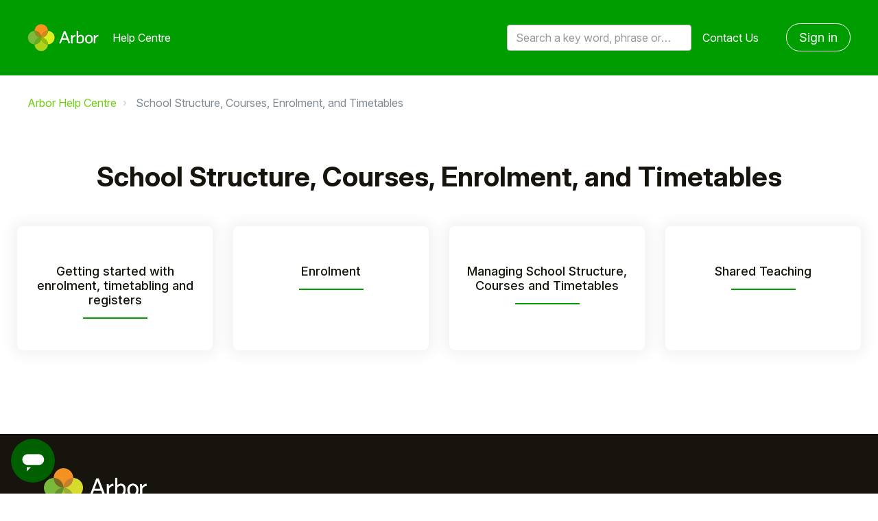

--- FILE ---
content_type: text/html; charset=utf-8
request_url: https://support.arbor-education.com/hc/en-us/categories/360003282498-School-Structure-Courses-and-Timetables
body_size: 7819
content:
<!DOCTYPE html>
<html dir="ltr" lang="en-US">
<head>
  <meta charset="utf-8" />
  <!-- v26878 -->


  <title>School Structure, Courses, Enrolment, and Timetables &ndash; Arbor Help Centre</title>

  

  <link rel="canonical" href="https://support.arbor-education.com/hc/en-us/categories/360003282498-School-Structure-Courses-Enrolment-and-Timetables">
<link rel="alternate" hreflang="en-us" href="https://support.arbor-education.com/hc/en-us/categories/360003282498-School-Structure-Courses-Enrolment-and-Timetables">
<link rel="alternate" hreflang="x-default" href="https://support.arbor-education.com/hc/en-us/categories/360003282498-School-Structure-Courses-Enrolment-and-Timetables">

  <link rel="stylesheet" href="//static.zdassets.com/hc/assets/application-f34d73e002337ab267a13449ad9d7955.css" media="all" id="stylesheet" />
  <link rel="stylesheet" type="text/css" href="/hc/theming_assets/164769/154331/style.css?digest=32082382306077">

  <link rel="icon" type="image/x-icon" href="/hc/theming_assets/01HZKQNXRVX4HT11R4Q95KM8QN">

    <script async src="https://www.googletagmanager.com/gtag/js?id=G-3FSKZPP70K"></script>
<script>
  window.dataLayer = window.dataLayer || [];
  function gtag(){dataLayer.push(arguments);}
  gtag('js', new Date());
  gtag('config', 'G-3FSKZPP70K');
</script>


  <meta name="viewport" content="width=device-width, initial-scale=1.0" />


  <link href="https://fonts.googleapis.com/css?family=Roboto:100,100i,300,300i,400,400i,500,500i,700,700i,900,900i" rel="stylesheet">








<link rel="stylesheet" href="https://use.fontawesome.com/releases/v5.15.1/css/all.css" />
<link rel="stylesheet" href="//cdn.jsdelivr.net/highlight.js/9.10.0/styles/github.min.css" />
<link rel="stylesheet" href="//cdn.jsdelivr.net/npm/magnific-popup@1.1.0/dist/magnific-popup.min.css" />
<link rel="stylesheet" href="/hc/theming_assets/01HZKQNWZDF7CA4ED44QMK7GK0" />
<script src="//cdn.jsdelivr.net/npm/jquery@3.5.1/dist/jquery.min.js"></script>
<script src="//cdn.jsdelivr.net/npm/magnific-popup@1.1.0/dist/jquery.magnific-popup.min.js"></script>
<script src="//cdn.jsdelivr.net/highlight.js/9.10.0/highlight.min.js"></script>
<script>
  window.LotusConfig = {};
  LotusConfig.css = {
    activeClass: 'is-active',
    hiddenClass: 'is-hidden'
  };
</script>
<script src="/hc/theming_assets/01HZKQNWCFZYNDC7W243D24EFP"></script>
<script src="/hc/theming_assets/01HZKQNW7JVW57T9PWAMT3DQJA"></script>
<script src="/hc/theming_assets/01HZKQNWV820HHXG25HBZVA18D"></script>
<script src="/hc/theming_assets/01HZKQNWNSGB89Y6VTBYNXM6DP"></script>
<script src="/hc/theming_assets/01HZKQNX405GTFBBDJ0PRXN96N"></script>

<!-- Start of arboreducation Zendesk Widget script -->
<script id="ze-snippet" src="https://static.zdassets.com/ekr/snippet.js?key=5bf3c61d-f14e-44d4-8dd9-9b004581cdbe"> </script>
<!-- End of arboreducation Zendesk Widget script -->

  
</head>
<body class="">
  
  
  

  
<a class="skip-navigation" tabindex="1"
   href="#main-content">Skip to main content</a>
<div class="layout">
  <div class="layout__head">
    
    <header class="topbar container is-hidden " data-topbar>
      <div class="container-inner topbar__container-inner">
        <div class="topbar__inner">
          <div class="topbar__col clearfix">
            <div class="logo-wrapper">
              <div class="logo">
                <a title="Home" href="/hc/en-us">
                <img src="/hc/theming_assets/01HZKQNXKZNABF08DAK6FQQFCZ" alt="Logo" /> </a>
              </div>
            </div>
            
              <p class="help-center-name">
                
                  Help Centre
                
              </p>
            
            <button type="button" role="button" aria-label="Toggle Navigation" class="lines-button x" data-toggle-menu>
              <span class="lines"></span> </button>
          </div>
          <div class="topbar__col topbar__menu">
            <div class="topbar__collapse" data-menu>
              <div class="topbar__controls">
                <div class="topbar__search">
                  <form role="search" class="topbar__search-bar is-hidden" data-search="" data-instant="true" autocomplete="off" action="/hc/en-us/search" accept-charset="UTF-8" method="get"><input type="hidden" name="utf8" value="&#x2713;" autocomplete="off" /><input type="search" name="query" id="query" placeholder="Search a key word, phrase or error/query code" autocomplete="off" aria-label="Search a key word, phrase or error/query code" />
<input type="submit" name="commit" value="Search" /></form>
                  <button type="button" role="button" class="topbar__btn-search">
                    <svg xmlns="http://www.w3.org/2000/svg" width="23" height="24" viewBox="0 0 23 24">
                      <g fill="none" fill-rule="evenodd" transform="translate(-6 -2)">
                        <circle cx="19.889" cy="11.611" r="8" stroke="#BDBDBD" stroke-width="2"
                          transform="rotate(45 19.89 11.61)" />
                        <path fill="#BDBDBD" fill-rule="nonzero"
                          d="M9.34328327,15.6566781 L11.3432833,15.6566781 L11.3432833,25.6606781 C11.3432833,26.2106781 10.8992833,26.6566781 10.3432833,26.6566781 C9.79128327,26.6566781 9.34328327,26.2116781 9.34328327,25.6606781 L9.34328327,15.6566781 Z"
                          transform="rotate(45 10.343 21.157)" />
                      </g>
                    </svg>
                  </button>
                </div>
                
                <a class="topbar__link" href="/hc/en-us/requests/new">
                  Contact Us
                </a>
                
                  <a class="btn btn--topbar" rel="nofollow" data-auth-action="signin" title="Opens a dialog" role="button" href="/hc/en-us/signin?return_to=https%3A%2F%2Fsupport.arbor-education.com%2Fhc%2Fen-us%2Fcategories%2F360003282498-School-Structure-Courses-and-Timetables">
                    Sign in
                  </a>
                
              </div>
            </div>
          </div>
        </div>
      </div>

      <div class="hero-unit is-hidden" data-hero-unit>
        <div class="container-inner search-box search-box--hero-unit" data-search-box>
          <div class="hero-unit__title">
            
              Hi, how can we help?
            
          </div>
          <form role="search" class="search" data-search="" data-instant="true" autocomplete="off" action="/hc/en-us/search" accept-charset="UTF-8" method="get"><input type="hidden" name="utf8" value="&#x2713;" autocomplete="off" /><input type="search" name="query" id="query" placeholder="Search a key word, phrase or error/query code" autocomplete="off" aria-label="Search a key word, phrase or error/query code" /></form>
        </div>
      </div>

      
    </header>
    
  </div>
  <div class="layout__content">

  <main role="main">
    <div class="container category-page">
  <div class="container-inner">
    <div class="row clearfix">
      <div class="column column--sm-8">
        <ol class="breadcrumbs">
  
    <li title="Arbor Help Centre">
      
        <a href="/hc/en-us">Arbor Help Centre</a>
      
    </li>
  
    <li title="School Structure, Courses, Enrolment, and Timetables">
      
        School Structure, Courses, Enrolment, and Timetables
      
    </li>
  
</ol>

      </div>
    </div>

    <div class="page-header page-header--center" id="main-content">
      <h1>School Structure, Courses, Enrolment, and Timetables</h1>
      
    </div>

    
      <ul class="row block-list clearfix">
        
          <li class="column column column--sm-6 column--md-3 block-list-item">
            <a class="block-list-item__link" href="/hc/en-us/sections/9103584216093-Getting-started-with-enrolment-timetabling-and-registers">
              <h2 class="h5 block-list-item__title">Getting started with enrolment, timetabling and registers</h2>
            </a>
          </li>
        
          <li class="column column column--sm-6 column--md-3 block-list-item">
            <a class="block-list-item__link" href="/hc/en-us/sections/115000032649-Enrolment">
              <h2 class="h5 block-list-item__title">Enrolment</h2>
            </a>
          </li>
        
          <li class="column column column--sm-6 column--md-3 block-list-item">
            <a class="block-list-item__link" href="/hc/en-us/sections/115000696554-Managing-School-Structure-Courses-and-Timetables">
              <h2 class="h5 block-list-item__title">Managing School Structure, Courses and Timetables</h2>
            </a>
          </li>
        
          <li class="column column column--sm-6 column--md-3 block-list-item">
            <a class="block-list-item__link" href="/hc/en-us/sections/11419914801437-Shared-Teaching">
              <h2 class="h5 block-list-item__title">Shared Teaching</h2>
            </a>
          </li>
        
      </ul>
    
  </div>
</div>

  </main>

  </div>
<div class="layout__footer">
  
  <div class="arbor-edu-footer">
    <div id="footer" class="enigma_footer_widget_area">
      <div class="footer-wrapper">
        <div class="footer-top">
          <div class="footer-logo-wrapper">
            <div class="footerLogo">
              <div class="textwidget"><a href="https://arbor-education.com/"><img
                    class="aligncenter size-full wp-image-1537"
                    src="/hc/theming_assets/01JY3Z2YPZHENSWM2XW9H64MTY" alt=""
                    width="150" height="57"></a></div>
            </div>
          </div>
          <div class="enigma_footer_social_div">
            <ul class="social">
              <li class="facebook" data-toggle="tooltip" data-placement="bottom" title="Facebook"><a target="_blank"
                  href="https://www.facebook.com/ArborEducation/"><i class="fab fa-facebook-f"></i></a></li>
              <li class="twitter" data-toggle="tooltip" data-placement="bottom" title="Twitter"><a target="_blank"
                  href="https://twitter.com/arboredu"><i class="fab fa-twitter"></i></a></li>
              <li class="linkedin" data-toggle="tooltip" data-placement="bottom" title="Linkedin"><a target="_blank"
                  href="https://www.linkedin.com/company/arbor-education-partners"><i
                    class="fab fa-linkedin-in"></i></a></li>

            </ul>
          </div>
        </div>
        <div class="container">
          <div class="row">
            <div class="col-md-3 col-sm-6 enigma_footer_widget_column">
              <div class="menu-footer-menu-products-container">
                <ul id="menu-footer-menu-products" class="menu">
                  <li id="menu-item-52"
                    class="title menu-item menu-item-type-custom menu-item-object-custom menu-item-has-children menu-item-52">
                    <a href="#" data-ps2id-api="true">Products</a>
                    <ul class="sub-menu">
                      <li id="menu-item-1090"
                        class="menu-item menu-item-type-post_type menu-item-object-page menu-item-1090"><a
                          href="https://arbor-education.com/products/school-mis/" data-ps2id-api="true">Arbor MIS</a>
                      </li>
                      <li id="menu-item-1089"
                        class="menu-item menu-item-type-post_type menu-item-object-page menu-item-1089"><a
                          href="https://arbor-education.com/products/group-mat-mis/" data-ps2id-api="true">Arbor for
                          MATs and Groups</a></li>
                    </ul>
                  </li>
                </ul>
              </div>
            </div>
            <div class="col-md-3 col-sm-6 enigma_footer_widget_column">
              <div class="menu-footer-menu-about-container">
                <ul id="menu-footer-menu-about" class="menu">
                  <li id="menu-item-142"
                    class="title menu-item menu-item-type-custom menu-item-object-custom menu-item-has-children menu-item-142">
                    <a href="#" data-ps2id-api="true">About us</a>
                    <ul class="sub-menu">
                      <li id="menu-item-133"
                        class="menu-item menu-item-type-taxonomy menu-item-object-category menu-item-133"><a
                          href="https://arbor-education.com/category/blog/" data-ps2id-api="true">Blog</a></li>
                      <li id="menu-item-1087"
                        class="menu-item menu-item-type-post_type menu-item-object-page menu-item-1087"><a
                          href="https://arbor-education.com/why-arbor/meet-our-schools/" data-ps2id-api="true">Meet our
                          schools</a></li>
                      <li id="menu-item-136"
                        class="menu-item menu-item-type-post_type menu-item-object-page menu-item-136"><a
                          href="https://arbor-education.com/about-us/story-mission/" data-ps2id-api="true">Story and
                          Mission</a></li>
                      <li id="menu-item-135"
                        class="menu-item menu-item-type-post_type menu-item-object-page menu-item-135"><a
                          href="https://arbor-education.com/about-us/team/" data-ps2id-api="true">Team</a></li>
                      <li id="menu-item-4238"
                        class="blank menu-item menu-item-type-custom menu-item-object-custom menu-item-4238"><a
                          href="https://careers.arbor-education.com/" data-ps2id-api="true" target="_blank">Careers</a>
                      </li>
                    </ul>
                  </li>
                </ul>
              </div>
            </div>
            <div class="col-md-3 col-sm-6 enigma_footer_widget_column">
              <div class="menu-footer-menu-links-container">
                <ul id="menu-footer-menu-links" class="menu">
                  <li id="menu-item-141"
                    class="title menu-item menu-item-type-custom menu-item-object-custom menu-item-has-children menu-item-141">
                    <a href="#" data-ps2id-api="true">Useful Links</a>
                    <ul class="sub-menu">
                      <li id="menu-item-139"
                        class="menu-item menu-item-type-post_type menu-item-object-page menu-item-139"><a
                          href="https://arbor-education.com/about-us/data-protection-gdpr/" data-ps2id-api="true">Data
                          Protection and GDPR</a></li>
                      <li id="menu-item-140"
                        class="menu-item menu-item-type-post_type menu-item-object-page menu-item-privacy-policy menu-item-140">
                        <a href="https://arbor-education.com/privacy-notice-cookie-statement/"
                          data-ps2id-api="true">Privacy Notice &amp; Cookie Statement</a></li>
                      <li id="menu-item-138"
                        class="menu-item menu-item-type-post_type menu-item-object-page menu-item-138"><a
                          href="https://arbor-education.com/legal-statement/" data-ps2id-api="true">Legal Statement</a>
                      </li>
                    </ul>
                  </li>
                </ul>
              </div>
            </div>
            <div class="col-md-3 col-sm-6 enigma_footer_widget_column">
              <div class="textwidget">
                <p>
                  
                  <a class="white" href="https://support.arbor-education.com/hc/en-us/requests/new">Contact Us</a>
                </p>
                <p class="address">Arbor Education<br>
                  Floor 4, FORA<br>
                  21-33 Great Eastern St<br>
                  London<br>
                  EC2A 3EJ</p>
              </div>
            </div>
          </div>
        </div>
      </div>
    </div>
  </div>
</div>




<button class="pp-modal-button js-pp-modal-toggle">
  <div class="pp-modal-button__icon1">
    <svg position="left" width="24px" height="24px" viewBox="0 0 24 24" version="1.1" xmlns="http://www.w3.org/2000/svg" xmlns:xlink="http://www.w3.org/1999/xlink">
      <path d="M10,18 L6,22 L6,18 L10,18 Z M17,6 C19.7614237,6 22,8.23857625 22,11 C22,13.7614237 19.7614237,16 17,16 L17,16 L7,16 C4.23857625,16 2,13.7614237 2,11 C2,8.23857625 4.23857625,6 7,6 L7,6 Z" transform="translate(12.000000, 14.000000) scale(-1, 1) translate(-12.000000, -14.000000) "></path>
    </svg>
  </div>
  <div class="pp-modal-button__icon2">
    <svg xmlns="http://www.w3.org/2000/svg" width="21" height="13" viewBox="0 0 21 13" focusable="false">
      <path fill-rule="evenodd" clip-rule="evenodd" fill="currentColor" d="M20.1005 2.7169L10.9931 11.8244C10.4724 12.3451 9.62815 12.3451 9.10745 11.8244L-8.00829e-06 2.7169L1.88561 0.831278L10.0503 8.99593L18.2149 0.831278L20.1005 2.7169Z"></path>
    </svg>
  </div>
</button>

<div class="pp-modal-window js-pp-modal-window">
  <div class="pp-modal-window__header">
    <button class="pp-modal-window__header-back js-modal-back">
      <svg viewBox="0 0 13 21" fill="currentColor" xmlns="http://www.w3.org/2000/svg">
        <path d="M10.2831 20.1005L1.17558 10.9931C0.654879 10.4724 0.654879 9.62816 1.17558 9.10746L10.2831 -8.24232e-08L12.1687 1.88562L4.00405 10.0503L12.1687 18.2149L10.2831 20.1005Z"/>
      </svg>
      <span>Back</span>
    </button>
    <span class="pp-modal-window__header-title">Submit a request</span>
  </div>
  <div class="pp-modal-window__content">

    <div class="pp-modal-window__page is-active" data-page="home">
      <h2 class="pp-modal-window__page-title">Hello!</h2>
      <p class="pp-modal-window__page-description">
        To get you the best help, please let us know if you are a:
      </p>
      <button class="pp-modal-window__button" data-redirect="parent">Parent/Guardian</button>
      <button class="pp-modal-window__button" data-redirect="student">Student</button>
      <button class="pp-modal-window__button" data-redirect="email" data-tag="staff">Staff Member</button>
      <button class="pp-modal-window__button" data-redirect="email" data-tag="partner">Partner</button>
    </div>

    <div class="pp-modal-window__page" data-page="parent">
      <h2 class="pp-modal-window__page-title">Hey parent/guardian</h2>
      <p class="pp-modal-window__page-description">
        If you need help with your child's account,<br/>
        <a href="https://support.arbor-education.com/hc/en-us/categories/22645174482845-Students-and-Guardians"><b>click
          here</b></a>
        to browse our help materials.
      </p>
      <p class="pp-modal-window__page-description">
        If you still need help, please contact your child's school directly as we can't give advice or troubleshoot your
        account for data protection reasons.
      </p>
    </div>

    <div class="pp-modal-window__page" data-page="student">
      <h2 class="pp-modal-window__page-title">Hey student!</h2>
      <p class="pp-modal-window__page-description">
        If you need help with your student account,<br/>
        <a href="https://support.arbor-education.com/hc/en-us/sections/360005825157-Student-Portal-for-students"><b>click
          here</b></a> to browse our help materials.
      </p>
      <p class="pp-modal-window__page-description">
        If you still need help, please contact your school directly as we can't give advice or troubleshoot your account
        for data protection reasons.
      </p>
    </div>
    
    <div class="pp-modal-window__page" data-page="email">
      <form class="pp-modal-form js-pp-submit-email-form">
        <label for="pp-modal-email">Please enter your email address:</label>
        <input type="email" name="email" id="pp-modal-email" placeholder="Your Email"/>
        <button class="pp-modal-window__button" type="submit">Submit</button>
      </form>
    </div>

  </div>
</div>

<script>
  $(function() {
    zE('messenger', 'hide');
  });

  const $modalToggle = $('.js-pp-modal-toggle');
  const $modal = $('.js-pp-modal-window');
  const $redirectButton = $modal.find('[data-redirect]');
  const $openWidgetButton = $modal.find('[data-open-widget]');
  const $backButton = $('.js-modal-back');
  const $submitEmailForm = $('.js-pp-submit-email-form')
  const $emailInput = $('#pp-modal-email');
  
  let conversationTag = null;

  $modalToggle.on('click', function(event) {
    event.preventDefault();
    $modalToggle.add($modal).toggleClass('is-active');
  });

  $redirectButton.on('click', function(event) {
    event.preventDefault();

  	const $button = $(event.currentTarget);
    const pageName = $button.attr('data-redirect');
    const $lastPage = $modal.find('[data-page].is-active');
    const $newPage = $modal.find(`[data-page="${pageName}"]`);
  
  	conversationTag = $button.attr('data-tag') || null;

    $lastPage.removeClass('is-active').addClass('closing');
    $newPage.addClass('opening');

    setTimeout(function() {
      $lastPage.removeClass('closing');
      $newPage.addClass('is-active').removeClass('opening');
    }, 300);

    if (pageName !== 'home') {
      $backButton.addClass('is-active');
    }
    else {
      $backButton.removeClass('is-active');
    }
  });

  $backButton.on('click', function(event) {
    event.preventDefault();

    const $lastPage = $modal.find('[data-page].is-active');
    const $newPage = $modal.find(`[data-page="home"]`);

    $lastPage.removeClass('is-active').addClass('closing-back');
    $newPage.addClass('opening-back');
    $backButton.removeClass('is-active');

    setTimeout(function() {
      $lastPage.removeClass('closing-back');
      $newPage.addClass('is-active').removeClass('opening-back');
    }, 300);
  });

  $openWidgetButton.on('click', function(event) {
    event.preventDefault();
    const conversationTags = [$(event.currentTarget).attr('data-open-widget'), "helpcenter"];
		console.log(conversationTags)

    zE('messenger', 'show');
    zE('messenger', 'open');
    zE('messenger:set', 'conversationTags', conversationTags);
    
  	setTimeout(function() {
      $modalToggle.add($modal).addClass('is-hidden');
    }, 1000);
  });
  
  $submitEmailForm.on('submit', function(event) {
  	event.preventDefault();
  	
  	const emailPattern = /^(([^<>()[\]\\.,;:\s@\"]+(\.[^<>()[\]\\.,;:\s@\"]+)*)|(\".+\"))@((\[[0-9]{1,3}\.[0-9]{1,3}\.[0-9]{1,3}\.[0-9]{1,3}\])|(([a-zA-Z\-0-9]+\.)+[a-zA-Z]{2,}))$/; 
  	const userEmail = $emailInput.val();
    const conversationTags = [conversationTag, "helpcenter"];
		console.log(conversationTags);
  
  	if (!emailPattern.test(userEmail)) {
  		console.log('Wrong email');
  		$emailInput.addClass('error');
  		return;
  	}
  
  	console.log(userEmail);

    zE('messenger', 'show');
    zE('messenger', 'open');
    zE('messenger:set', 'conversationTags', conversationTags);

    zE('messenger:set', 'conversationFields', [{ id: '23118170693661', value: userEmail }]);
    
  	setTimeout(function() {
      $modalToggle.add($modal).addClass('is-hidden');
    }, 1000);
  });
</script>



  <!-- / -->

  
  <script src="//static.zdassets.com/hc/assets/en-us.bbb3d4d87d0b571a9a1b.js"></script>
  

  <script type="text/javascript">
  /*

    Greetings sourcecode lurker!

    This is for internal Zendesk and legacy usage,
    we don't support or guarantee any of these values
    so please don't build stuff on top of them.

  */

  HelpCenter = {};
  HelpCenter.account = {"subdomain":"arboreducation","environment":"production","name":"Arbor Education"};
  HelpCenter.user = {"identifier":"da39a3ee5e6b4b0d3255bfef95601890afd80709","email":null,"name":"","role":"anonymous","avatar_url":"https://assets.zendesk.com/hc/assets/default_avatar.png","is_admin":false,"organizations":[],"groups":[]};
  HelpCenter.internal = {"asset_url":"//static.zdassets.com/hc/assets/","web_widget_asset_composer_url":"https://static.zdassets.com/ekr/snippet.js","current_session":{"locale":"en-us","csrf_token":null,"shared_csrf_token":null},"usage_tracking":{"event":"category_viewed","data":"[base64]--59a0d0ee5e8a37ff6008b4a363d452bcbe5d1da8","url":"https://support.arbor-education.com/hc/activity"},"current_record_id":null,"current_record_url":null,"current_record_title":null,"current_text_direction":"ltr","current_brand_id":154331,"current_brand_name":"Arbor Education","current_brand_url":"https://arboreducation.zendesk.com","current_brand_active":true,"current_path":"/hc/en-us/categories/360003282498-School-Structure-Courses-Enrolment-and-Timetables","show_autocomplete_breadcrumbs":true,"user_info_changing_enabled":false,"has_user_profiles_enabled":true,"has_end_user_attachments":true,"user_aliases_enabled":true,"has_anonymous_kb_voting":true,"has_multi_language_help_center":true,"show_at_mentions":true,"embeddables_config":{"embeddables_web_widget":false,"embeddables_help_center_auth_enabled":false,"embeddables_connect_ipms":false},"answer_bot_subdomain":"static","gather_plan_state":"subscribed","has_article_verification":true,"has_gather":true,"has_ckeditor":false,"has_community_enabled":false,"has_community_badges":true,"has_community_post_content_tagging":false,"has_gather_content_tags":true,"has_guide_content_tags":true,"has_user_segments":true,"has_answer_bot_web_form_enabled":false,"has_garden_modals":false,"theming_cookie_key":"hc-da39a3ee5e6b4b0d3255bfef95601890afd80709-2-preview","is_preview":false,"has_search_settings_in_plan":true,"theming_api_version":2,"theming_settings":{"toggle_translations":false,"body_bg":"#fff","brand_primary":"rgba(0, 157, 0, 1)","brand_secondary":"rgba(0, 95, 0, 1)","text_color":"rgba(22, 20, 12, 1)","link_color":"rgba(112, 204, 18, 1)","font_size_base":"16px","font_family_base":"'Roboto', sans-serif","line_height_base":"1.5","hero_show_image":false,"hero_homepage_image":"/hc/theming_assets/01HZKQNXG07MAPN6XRD4WYFN6X","hero_unit_mask_bg":"#044223","hero_unit_mask_opacity":"0.8","hero_title":"Hi, how can we help?","hero_title_color":"#fff","search_placeholder":"Search a key word, phrase or error/query code","button_color_1":"#044223","logo":"/hc/theming_assets/01HZKQNXKZNABF08DAK6FQQFCZ","logo_height":"40px","favicon":"/hc/theming_assets/01HZKQNXRVX4HT11R4Q95KM8QN","border_radius_base":"4px","toggle_custom_blocks":true,"toggle_promoted_articles":true,"toggle_category_list":true,"toggle_category_tree":true,"toggle_recent_activity":true,"brand_info":"#5bc0de","brand_success":"#504d7f","brand_warning":"#fad782","brand_danger":"#ff5252","custom_block_1_type":"custom","custom_block_1_icon":"/hc/theming_assets/01JAYTZDY517AWX48HM8C81T30","custom_block_1_title":"Guides for New Schools","custom_block_1_description":"Find our curated list of guides for schools new to Arbor MIS here","custom_block_1_url":"https://support.arbor-education.com/hc/en-us/sections/29408377392669","custom_block_2_type":"custom","custom_block_2_icon":"/hc/theming_assets/01JAYV3VEGH9D0D37GN4CWDXEC","custom_block_2_title":"Students and Guardians","custom_block_2_description":"Find our articles written for Students and Guardians who use Arbor here","custom_block_2_url":"https://support.arbor-education.com/hc/en-us/categories/22645174482845-Students-and-Guardians","custom_block_3_type":"custom","custom_block_3_icon":"/hc/theming_assets/01J9XJ8NJFRF1WJZ34JHPFECW1","custom_block_3_title":"Moving to Arbor","custom_block_3_description":"Everything you need to know about moving to Arbor and your onboarding journey","custom_block_3_url":"https://support.arbor-education.com/hc/en-us/categories/360003323058","custom_block_4_type":"custom","custom_block_4_icon":"/hc/theming_assets/01JAYV2D3V2AF2VB1ZXCTXKXN5","custom_block_4_title":"Customer Education, Training and Videos","custom_block_4_description":"Free online training videos, view paid-for services and how to book and prepare for training","custom_block_4_url":"https://support.arbor-education.com/hc/en-us/categories/360003656218-Training","custom_block_5_type":"custom","custom_block_5_icon":"/hc/theming_assets/01JAYV34GG7Y03V15WHFFYZDK7","custom_block_5_title":"Arbor HQ","custom_block_5_description":"Arbor HQ is your space to network with fellow Arbor users, share top tips and learn best practice.","custom_block_5_url":"https://arbor-hq.circle.so/","toggle_help_center_title":true,"help_center_title":"Help Centre","topbar_text_color":"#fff","topbar_link_color":"#fff","topbar_button_color":"#fff","footer_text_color":"#fff","footer_link_color":"#fff","footer_social_link_color":"#fff","footer_cta_title":"Can't find what you're looking for?","footer_cta_subtitle":"Let us help you!","toggle_facebook_icon":true,"facebook_url":"https://facebook.com","toggle_twitter_icon":true,"twitter_url":"https://twitter.com","toggle_youtube_icon":true,"youtube_url":"https://youtube.com","toggle_linkedin_icon":true,"linkedin_url":"https://linkedin.com","toggle_instagram_icon":true,"instagram_url":"https://www.instagram.com/","show_articles_in_section":true,"show_article_author":true,"show_article_comments":true,"show_follow_article":true,"show_recently_viewed_articles":true,"show_follow_section":true,"show_follow_community_post":true,"show_follow_community_topic":true},"has_pci_credit_card_custom_field":true,"help_center_restricted":false,"is_assuming_someone_else":false,"flash_messages":[],"user_photo_editing_enabled":true,"user_preferred_locale":"en-gb","base_locale":"en-us","login_url":"https://arboreducation.zendesk.com/access?brand_id=154331\u0026return_to=https%3A%2F%2Fsupport.arbor-education.com%2Fhc%2Fen-us%2Fcategories%2F360003282498-School-Structure-Courses-and-Timetables","has_alternate_templates":true,"has_custom_statuses_enabled":false,"has_hc_generative_answers_setting_enabled":true,"has_generative_search_with_zgpt_enabled":false,"has_suggested_initial_questions_enabled":false,"has_guide_service_catalog":true,"has_service_catalog_search_poc":false,"has_service_catalog_itam":false,"has_csat_reverse_2_scale_in_mobile":false,"has_knowledge_navigation":false,"has_unified_navigation":false,"has_unified_navigation_eap_access":false,"has_csat_bet365_branding":false,"version":"v26878","dev_mode":false};
</script>

  
  
  <script src="//static.zdassets.com/hc/assets/hc_enduser-682eda7708c76e29eff22c6702975daf.js"></script>
  <script type="text/javascript" src="/hc/theming_assets/164769/154331/script.js?digest=32082382306077"></script>
  
</body>
</html>